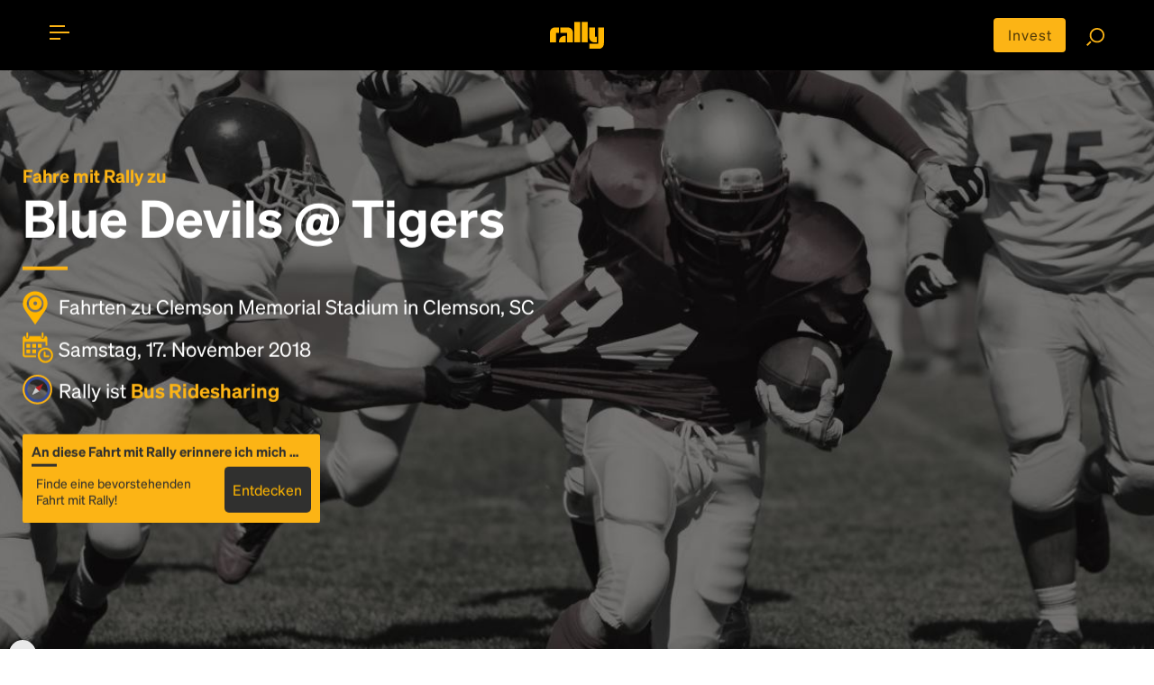

--- FILE ---
content_type: text/html; charset=utf-8
request_url: https://de.rally.co/cu-tigers-du-blue-devils
body_size: 13526
content:
<!DOCTYPE HTML PUBLIC "-//W3C//DTD HTML 4.01 Transitional//EN" "http://www.w3.org/TR/html4/loose.dtd">
<html lang="de">
<head>
    <meta charset="utf-8">
    <meta http-equiv="X-UA-Compatible" content="IE=edge">
    <meta name="viewport" content="width=device-width, initial-scale=1">

    <link rel="alternate" href="https://rally.co/cu-tigers-du-blue-devils" hreflang="en" />
    <link rel="alternate" href="https://de.rally.co/cu-tigers-du-blue-devils" hreflang="de" />
    <link rel="alternate" href="https://rally.co/cu-tigers-du-blue-devils" hreflang="x-default" />

            <title>
Blue Devils @ Tigers Rally - Bus zu Clemson Memorial Stadium in Clemson, SC on November 17 2018 7:00 PM
            </title>

<meta name="description" content="Let&#x27;s get there together: Fahrt nach Blue Devils @ Tigers an Clemson Memorial Stadium in Clemson, SC am November 17, 2018. Rally bewegt Communitys mit crowdfinanzierten Busfahrten auf Anfrage.">
    <meta name="keywords" content="Bus, rideshare, car pool, travel, bus to Event , Blue Devils @ Tigers  " />
<meta property="og:site_name" content="Rally" />
<meta property="og:title" content="Blue Devils @ Tigers Rally - Bus zu Clemson Memorial Stadium in Clemson, SC on November 17 2018 7:00 PM" />

<meta property="og:description" content="Let&#x27;s get there together: Fahrt nach Blue Devils @ Tigers an Clemson Memorial Stadium in Clemson, SC am November 17, 2018. Rally bewegt Communitys mit crowdfinanzierten Busfahrten auf Anfrage." />

    <meta property="og:image" content="https://res.cloudinary.com/rallybus/image/upload/c_fill,h_350,w_350/e_saturation:-90/l_black-pixel,o_50,w_1.0,h_1.0,fl_relative/Football/Football-1.jpg" />
    <meta property="og:image:secure_url" content="https://res.cloudinary.com/rallybus/image/upload/c_fill,h_350,w_350/e_saturation:-90/l_black-pixel,o_50,w_1.0,h_1.0,fl_relative/Football/Football-1.jpg">
    <meta property="twitter:image" content="https://res.cloudinary.com/rallybus/image/upload/c_fill,h_350,w_350/e_saturation:-90/l_black-pixel,o_50,w_1.0,h_1.0,fl_relative/Football/Football-1.jpg">

<meta property="og:type" content="website" />
<meta property="og:url" content="http://de.rally.co/cu-tigers-du-blue-devils" />

<meta property="fb:app_id" content="172986756171823" />

<!--twitter card-->
<meta property="twitter:card" content="summary" />
<meta property="twitter:site" content="@rallybus" />
<meta property="twitter:creator" content="@rallybus" />
<meta property="twitter:description" content="Let&#x27;s get there together: Fahrt nach Blue Devils @ Tigers an Clemson Memorial Stadium in Clemson, SC am November 17, 2018. Rally bewegt Communitys mit crowdfinanzierten Busfahrten auf Anfrage." />
<meta property="twitter:title" content="Blue Devils @ Tigers Rally - Bus zu Clemson Memorial Stadium in Clemson, SC on November 17 2018 7:00 PM" />



<link rel="apple-touch-icon" sizes="180x180" href="/apple-touch-icon.png">
<link rel="icon" type="image/png" sizes="32x32" href="/favicon-32x32.png">
<link rel="icon" type="image/png" sizes="16x16" href="/favicon-16x16.png">
<link rel="manifest" href="/site.webmanifest">
<link rel="mask-icon" href="/safari-pinned-tab.svg" color="#5bbad5">
<meta name="msapplication-TileColor" content="#da532c">
<meta name="theme-color" content="#ffffff">


    <meta name="author" content="Rally">
        <style>
            .osano-cm-link, .osano-cm-dialog--type_bar .osano-cm-dialog__list .osano-cm-label {
                color: white;
            }

            .osano-cm-widget {
                display: none;
            }
        </style>
        <script src="https://cmp.osano.com/6oqn2Sp4dvcJ62al/8f8de9ad-a59a-4d4a-99b5-b58376edf587/osano.js"></script>
    
    <link rel="canonical" href="https://de.rally.co/cu-tigers-du-blue-devils" />


    <!-- SET: STYLESHEET -->
    <link rel="stylesheet" type="text/css" href="https://cdn.jsdelivr.net/npm/bootstrap@4.6.0/dist/css/bootstrap.min.css">
    <link rel="stylesheet" type="text/css" href="https://rally.co/cdn/gold/content/css/slider.css">

    <link href="https://rally.co/cdn/gold/content/css/style_1.css" rel="stylesheet" type="text/css" media="all">
    <link href="https://rally.co/cdn/gold/content/css/share_this.css" rel="stylesheet" type="text/css" media="all">

    <link rel="stylesheet" type="text/css" href="https://rally.co/cdn/gold/content/css/responsive.css">

    <link href="https://rally.co/cdn/gold/content/css/style-gold-override.css" rel="stylesheet" type="text/css" media="all">
    <link href="https://rally.co/cdn/gold/content/css/wild-style-override.css" rel="stylesheet" type="text/css" media="all">
    <link href="https://rally.co/cdn/gold/content/css/layout-gold-override.css" rel="stylesheet" type="text/css" media="all">

    <!-- END: STYLESHEET -->
    <link rel="shortcut icon" type="image/x-icon" href="https://rally.co/cdn/gold/content/images/favicon.png">
    <!-- END: FAVICON -->

<script phonegap-exclude>
  (function(i,s,o,g,r,a,m){i['GoogleAnalyticsObject']=r;i[r]=i[r]||function(){
  (i[r].q=i[r].q||[]).push(arguments)},i[r].l=1*new Date();a=s.createElement(o),
  m=s.getElementsByTagName(o)[0];a.async=1;a.src=g;m.parentNode.insertBefore(a,m)
  })(window,document,'script','//www.google-analytics.com/analytics.js','ga');

  ga('create', 'UA-18689677-36', 'auto');
  ga('send', 'pageview');

</script><!-- Facebook Pixel Code -->

<script>
    !function (f, b, e, v, n, t, s) {
        if (f.fbq) return; n = f.fbq = function () {
            n.callMethod ? n.callMethod.apply(n, arguments) : n.queue.push(arguments)
        };

        if (!f._fbq) f._fbq = n; n.push = n; n.loaded = !0; n.version = '2.0';
        n.queue = []; t = b.createElement(e); t.async = !0;
        t.src = v; s = b.getElementsByTagName(e)[0];
        s.parentNode.insertBefore(t, s)
    }(window, document, 'script', 'https://connect.facebook.net/en_US/fbevents.js');

    fbq('init', '727574927367703');

</script>
<noscript>
    <img height="1" width="1"
         src="https://www.facebook.com/tr?id=727574927367703&ev=PageView
&noscript=1" />
</noscript>

<!-- End Facebook Pixel Code --><!-- Google Tag Manager -->
<script>
    (function (w, d, s, l, i) {
        w[l] = w[l] || []; w[l].push({
            'gtm.start':
                new Date().getTime(), event: 'gtm.js'
        }); var f = d.getElementsByTagName(s)[0],
            j = d.createElement(s), dl = l != 'dataLayer' ? '&l=' + l : ''; j.async = true; j.src =
                '//www.googletagmanager.com/gtm.js?id=' + i + dl; f.parentNode.insertBefore(j, f);
    })(window, document, 'script', 'dataLayer', 'GTM-5ZMMHS');</script>
<!-- End Google Tag Manager -->

<script type="application/ld+json">
    {
      "@context": "http://schema.org",
      "@type": "Organization",
      "name": "Rally",
      "url": "https://rally.co",
      "logo": "https://rally.co/cdn/gold/content/images/web/gold-wordmark-minified.svg",
      "contactPoint": [
        { "@type": "ContactPoint",
          "telephone": "+1(717)-937-2559",
          "contactType": "customer service"
        }
      ],
        "sameAs": [
        "https://www.facebook.com/RallyBus",
        "https://twitter.com/RallyBus",
        "https://www.instagram.com/rallybus/",
        "https://www.youtube.com/channel/UCXiRGaS1bSu7OB6tSWEyxvA"
      ]
    }
</script>

    

    <script type="text/javascript" src="https://maps.googleapis.com/maps/api/js?key=AIzaSyCq-ITXQSxRG1NSVr1spEF1rKtb-RzVPM8&amp;language=de&amp;libraries=places"></script>
    <!-- Load Rally MAP -->
    <link rel="stylesheet" type="text/css" href="https://rally.co/cdn/gold/content/css/itinerary.css">
    <link rel="stylesheet" type="text/css" href="https://rally.co/cdn/gold/content/css/goldsticky-box.css">

    <!-- Edit Rally Sections -->


        <meta name="facebook-domain-verification" content="f8k0pcm6inbeyzi62nbv6xoux8u62i" />
<link rel="preconnect" href="https://dev.visualwebsiteoptimizer.com" />
<script type='text/javascript' id='vwoCode'>
window._vwo_code=window._vwo_code || (function() {
var account_id=779603,
version = 1.5,
settings_tolerance=2000,
library_tolerance=2500,
use_existing_jquery=false,
is_spa=1,
hide_element='body',
hide_element_style = 'opacity:0 !important;filter:alpha(opacity=0) !important;background:none !important',

f=false,w=window,d=document,vwoCodeEl=d.querySelector('#vwoCode'),code={use_existing_jquery:function(){return use_existing_jquery},library_tolerance:function(){return library_tolerance},hide_element_style:function(){return'{'+hide_element_style+'}'},finish:function(){if(!f){f=true;var e=d.getElementById('_vis_opt_path_hides');if(e)e.parentNode.removeChild(e)}},finished:function(){return f},load:function(e){var t=d.createElement('script');t.fetchPriority='high';t.src=e;t.type='text/javascript';t.onerror=function(){_vwo_code.finish()};d.getElementsByTagName('head')[0].appendChild(t)},getVersion:function(){return version},getMatchedCookies:function(e){var t=[];if(document.cookie){t=document.cookie.match(e)||[]}return t},getCombinationCookie:function(){var e=code.getMatchedCookies(/(?:^|;)\s?(_vis_opt_exp_\d+_combi=[^;$]*)/gi);e=e.map(function(e){try{var t=decodeURIComponent(e);if(!/_vis_opt_exp_\d+_combi=(?:\d+,?)+\s*$/.test(t)){return''}return t}catch(e){return''}});var i=[];e.forEach(function(e){var t=e.match(/([\d,]+)/g);t&&i.push(t.join('-'))});return i.join('|')},init:function(){if(d.URL.indexOf('__vwo_disable__')>-1)return;w.settings_timer=setTimeout(function(){_vwo_code.finish()},settings_tolerance);var e=d.currentScript,t=d.createElement('style'),i=e&&!e.async?hide_element?hide_element+'{'+hide_element_style+'}':'':code.lA=1,n=d.getElementsByTagName('head')[0];t.setAttribute('id','_vis_opt_path_hides');vwoCodeEl&&t.setAttribute('nonce',vwoCodeEl.nonce);t.setAttribute('type','text/css');if(t.styleSheet)t.styleSheet.cssText=i;else t.appendChild(d.createTextNode(i));n.appendChild(t);var o=this.getCombinationCookie();this.load('https://dev.visualwebsiteoptimizer.com/j.php?a='+account_id+'&u='+encodeURIComponent(d.URL)+'&f='+ +is_spa+'&vn='+version+(o?'&c='+o:''));return settings_timer}};w._vwo_settings_timer = code.init();return code;}());
</script>

</head>

<body>
    <div id="fb-root"></div>
        <script>
            (function (d, s, id) {
                var js, fjs = d.getElementsByTagName(s)[0];
                if (d.getElementById(id)) return;
                js = d.createElement(s); js.id = id;
                js.src = "//connect.facebook.net/en_US/sdk.js#xfbml=1&version=v2.0";
                fjs.parentNode.insertBefore(js, fjs);
            }(document, 'script', 'facebook-jssdk'));</script>



    <!--WRAPPER start-->
    <div class="wrapper" id="mainWrapper">

<style>
    @media (max-width: 768px) {
        .move-up {
            transform: translateY(-4px);
        }
        .center-alg{
            padding-top: 5px;
        }
    }
</style>

<!--HEADER start-->
<header id="header" class="header t__concept-header">

    <!--CONTAINER start-->
    <div id="header__container" class="container header--container search__page-header-container clearfix">

        <!--TOGGLE MENU start-->
        <div id="menubar" class="menubar move-up" onclick="menuFunction(this)">
            <div id="nav-icon">
                <span class="menubar__bar"></span>
            </div>
        </div>
        <!--TOGGLE MENU end-->
        <!--MOBILE MENU start-->
        <div id="mob__menu" class="mob__menu">

            <div class="mob__menu-wrap">

                <ul class="footer__page--links footer__page--links-2">
                    <li class="footer__page__item footer__page__item-2">
                        <a href="/" class="footer__page--anchor">Home</a>
                    </li>
                    <li class="footer__page__item footer__page__item-2">
                        <a href="/Create" class="footer__page--anchor">Fahrt erstellen</a>
                    </li>
                    <li class="footer__page__item footer__page__item-2">
                        <a href="/Search" class="footer__page--anchor">Fahrten finden</a>
                    </li>
                    <li class="footer__page__item footer__page__item-2">
                        <a href="/user/MyProfile#!/my-rides" class="footer__page--anchor" onclick="">Meine Fahrten</a>
                    </li>
                    <li class="footer__page__item footer__page__item-2">
                        <a href="/user/MyProfile#!/my-events" class="footer__page--anchor" onclick="">Meine Veranstaltungen</a>
                    </li>
                </ul>

                <ul class="footer__page--links">
                        <li class="footer__page__item footer__page__item-2">
                            <a href="/Account/Login" class="footer__page--anchor">Login</a> oder <a href="/Account/Register" class="footer__page--anchor">Registrieren</a>
                        </li>
                    <li class="footer__page__item footer__page__item-2">
                        <a href="/About" asp-r class="footer__page--anchor">&#xDC;ber uns</a>
                    </li>
                        <li class="footer__page__item footer__page__item-2">
                            <a href="/HowTo" class="footer__page--anchor">Wie funktioniert&#x2019;s?</a>
                        </li>
                    <li class="footer__page__item footer__page__item-2">
                        <a href="/FAQ" class="footer__page--anchor">FAQ</a>
                    </li>
                    <li class="footer__page__item footer__page__item-2">
                        <a href="/Rewards" class="footer__page--anchor">Pr&#xE4;mien</a>
                    </li>
                    <li class="footer__page__item footer__page__item-2">
                        <a href="/Contact" class="footer__page--anchor">Kontaktiere uns</a>
                    </li>
                </ul>

                <ul class="footer__soc footer__soc-2">
<li class="footer__soc__item">
    <a class="footer__soc--anchor" href="https://www.facebook.com/RallyBus" target="_blank">
        <img src="https://rally.co/cdn/gold/content/images/social-icons/RO-FACEBOOK.svg" style="object-fit:cover" height="24" width="20" />
    </a>
</li>
<li class="footer__soc__item">
    <a class="footer__soc--anchor" href="https://twitter.com/RallyBus" target="_blank">
        <img src="https://rally.co/cdn/gold/content/images/social-icons/Logo_X_White.svg" style="object-fit:cover"  height="24" width="20" />
    </a>
</li>
<li class="footer__soc__item">
    <a class="footer__soc--anchor" href="https://www.instagram.com/rallybus/" target="_blank">
        <img src="https://rally.co/cdn/gold/content/images/social-icons/RO-IG.svg" style="object-fit:cover"  height="24" width="20" />
    </a>
</li>
<li class="footer__soc__item">
    <a class="footer__soc--anchor" href="https://www.youtube.com/channel/UCXiRGaS1bSu7OB6tSWEyxvA" target="_blank">
        <img src="https://rally.co/cdn/gold/content/images/social-icons/RO-YOUTUBE.svg" style="object-fit:cover"  height="24" width="20" />
    </a>
</li>
                </ul>
                <ul class="footer__page--links">
                    <li class="footer__page__item footer__page__item-2 footer__page__item-last">
                        <a href="/Terms" class="footer__page--anchor">AGB</a>
                    </li>
                    <li class="footer__page__item footer__page__item-2 footer__page__item-last">
                        <a href="/Privacy" class="footer__page--anchor">Datenschutzrichtlinie</a>
                    </li>
                </ul>

            </div>

        </div>
        <!--MOBILE MENU end-->
        <!--LOGO start-->
        <div class="header__logo">
            <a href="/" title="Rally">
                <img src="https://rally.co/cdn/gold/content/images/web/gold-wordmark-minified.svg" alt="Rally Logo" style="width: 60px ">
            </a>
        </div>
        <!--LOGO end-->
        <!--SEARCH FUNCTION start-->
        <div class="search_fn move-up">
            <a href="https://invest.rally.co?utm_source=rally&utm_medium=header" target="_blank" title="Invest" class="invest__button center-alg">Invest</a>
            <a href="/Search"><img src="https://rally.co/cdn/gold/content/images/web/search.svg" style="width: 20px;" alt="Search for rally"></a>
        </div>
        <!--SEARCH FUNCTION end-->

    </div>
    <!--CONTAINER end-->

</header>
<!--HEADER end-->


        <!--MAIN start-->
        

<script type="text/javascript" phonegap-safe>
    var busCaptainRequestCityID = 0;
    var UserId = 0;
    var EventId = 87874;
    var Subdomain = "cu-tigers-du-blue-devils";
    var inviteCategory = 'evt';
</script>
    <!-- Top banner -->

<style>
    .truncateLongString {
        width: 100%;
        white-space: nowrap;
        overflow: hidden;
        text-overflow: ellipsis;
    }

    .landing__title h6 {
        margin-left: 2px;
    }

    .lr__slider-content {
        padding-top: 80px;
    }

    table tr td, table tr {
        border: none;
        padding: 0px;
    }

    .featureicons img {
        width: 65px;
    }

    .trip__date {
        font-size: 28px;
    }

    .trip_accordion {
        cursor: pointer;
        transition: 0.4s;
    }

        .trip_accordion:hover {
        }

    .trip_accordion_panel {
        max-height: 0;
        overflow: hidden;
        transition: max-height 1s ease-in-out;
    }

    .t__concept-banner-container {
        width: 80%;
    }

    .add__on-banner {
        background: url(../images/add-on-banner.jpg) no-repeat;
        background-size: auto auto;
        background-size: cover;
        position: relative;
        padding: 60px 30px 30px;
    }

    .help__ip {
        position: absolute;
        opacity: 0;
        z-index: 3;
        top: 0;
        left: 0;
        height: 50px !important;
    }

    .yellow--btn-wrap h6.level__sr {
        margin-bottom: 0px;
    }

    .geeting_there span {
        background-image: none;
    }

    .ulCities {
        display: flex;
        flex-wrap: wrap;
    }

        .ulCities li {
            display: inline;
            padding: 2px;
        }
</style>
<style>
    .short__trip.trip_accordion:before {
        content: "\f105";
        font-family: 'FontAwesome';
        color: #fcb415;
        position: absolute;
        top: 3px;
        right: 5px;
        font-size: 50px;
    }

    .short__trip.trip_accordion.active:before {
        content: "\f105";
        font-family: 'FontAwesome';
        color: #fcb415;
        position: absolute;
        top: 3px;
        right: 5px;
        font-size: 50px;
        -webkit-transform: rotate(90deg);
        -moz-transform: rotate(90deg90deg);
        -ms-transform: rotate(45deg);
        -o-transform: rotate(90deg);
        transform: rotate(90deg);
    }

    .pts__bullet img {
        width: 20px;
    }

    .pac-container {
        z-index: 10051 !important;
    }

    .rally__pts:before {
        content: "";
        display: block;
        width: 50px;
        height: 4px;
        background-color: #fcb415;
        position: absolute;
        top: 0;
        left: 0;
    }

    .rally__pts tr, .rally__pts tr td {
        vertical-align: middle;
    }

    .pts_bullet_text {
        padding: 5px;
        margin: 5px;
    }

    .pts__bullet {
        padding: 0px;
        margin: 0px;
    }

    .gold-spinner {
        background-image: url('/content/images/gold-spinner.gif');
    }

    .gold-loader {
        border: 8px solid #FCB415; /* Light grey */
        border-top: 8px solid #30302F; /* Blue */
        border-radius: 50%;
        width: 28px;
        height: 28px;
        animation: spin 2s linear infinite;
    }

    @keyframes spin {
        0% {
            transform: rotate(0deg);
        }

        100% {
            transform: rotate(360deg);
        }
    }

    .tile p {
        color: #fff;
        font-size: .9em;
    }

    .tile-name {
        display: flex;
    }

    .trip__map {
        position: relative;
    }

    .create__rally-link:hover {
        color: #fcb415;
        text-decoration: underline;
    }

    .popup-bubble-top-content {
        padding-bottom: 5px;
        padding-top: 5px;
    }

    #controlsformap {
        padding: 8px;
        width: 25%;
        display: none;
        animation: fadein 2s;
        -moz-animation: fadein 2s; /* Firefox */
        -webkit-animation: fadein 2s; /* Safari and Chrome */
        -o-animation: fadein 2s; /* Opera */
    }

    .error {
        color: #B72025;
    }

    #controlsToAddRP {
        display: none;
        animation: fadein 2s;
        -moz-animation: fadein 2s; /* Firefox */
        -webkit-animation: fadein 2s; /* Safari and Chrome */
        -o-animation: fadein 2s; /* Opera */
    }

    #txtRP_Place, #txtRPEmail {
        width: 100%;
        display: none;
        border-radius: 3px;
    }

    @media only screen and (max-width: 897px) {
        #controlsformap {
            padding: 8px;
            width: 90%;
        }
    }

    #butShowAddRP {
        cursor: pointer;
        width: 40px;
        display: none;
    }

    #butAddRP {
        cursor: pointer;
    }

    .default__btn--link {
        width: 99%;
        margin: 2px;
    }

    @keyframes fadein {
        from {
            opacity: 0;
        }

        to {
            opacity: 1;
        }
    }

    @-moz-keyframes fadein { /* Firefox */
        from {
            opacity: 0;
        }

        to {
            opacity: 1;
        }
    }

    @-webkit-keyframes fadein { /* Safari and Chrome */
        from {
            opacity: 0;
        }

        to {
            opacity: 1;
        }
    }

    @-o-keyframes fadein { /* Opera */
        from {
            opacity: 0;
        }

        to {
            opacity: 1;
        }
    }

    @keyframes fadeout {
        from {
            opacity: 1;
        }

        to {
            opacity: 0;
        }
    }

    @-moz-keyframes fadeout { /* Firefox */
        from {
            opacity: 1;
        }

        to {
            opacity: 0;
        }
    }

    @-webkit-keyframes fadeout { /* Safari and Chrome */
        from {
            opacity: 1;
        }

        to {
            opacity: 0;
        }
    }

    @-o-keyframes fadeout { /* Opera */
        from {
            opacity: 1;
        }

        to {
            opacity: 0;
        }
    }
</style>


    <!--MAIN DESKTOP VIEW start-->
    <div class="main desktop__only">

        <!--BANNER start-->
        <div class="t__concept-banner">
            <div class="t__concept-banner-wrap">
                <img class="img-responsive t__concept-banner-bg" src="https://res.cloudinary.com/rallybus/image/upload/c_fill,w_1280/e_saturation:-90/l_black-pixel,o_50,w_1.0,h_1.0,fl_relative/football/football-1.jpg" alt="Blue Devils @ Tigers" id="dsk_background_image_id">
                <div class="t__concept-banner-container">
                    <div class="t__concept-banner-content">

                            <h1 class="lr__slider-h1 white__text" id="dsk_header_tag_id">
                                    <b class="yellow__text">Fahre mit Rally zu</b>
Blue Devils @ Tigers
                            </h1>

                        <ul class="rally__short-pts">
                            <li class="rally__pts-item">
                                <b class="pts__bullet">
                                    <img src="https://rally.co/cdn/gold/content/images/location_icon.svg" style="width: 28px;" alt="destination location">
                                </b>
                                <span style="vertical-align: middle;">
                                    Fahrten zu Clemson Memorial Stadium in Clemson, SC
                                </span>
                            </li>
                            <li class="rally__pts-item">
                                <b class="pts__bullet">
                                    <img src="https://rally.co/cdn/gold/content/images/calendar_icon.svg" style="width: 34px;" alt="travel date">
                                </b>
                                <span style="vertical-align: middle;">
                                    Samstag, 17. November 2018
                                </span>
                            </li>
                            <li class="rally__pts-item" style="cursor: pointer;" onclick="openCompassModalForBusRideshare();">
                                <b class="pts__bullet">
                                    <img data-src="https://rally.co/cdn/gold/content/images/compass-trans-2px-3px-gold-blue-stroke.svg" style="width: 33px;" alt="about rally" class="lazy">
                                </b>
                                <span style="vertical-align: middle;">
                                    Rally ist <b class="yellow__text">Bus Ridesharing</b>
                                </span>
                            </li>
                        </ul>



<div class="yellow--btn-wrap__main">

            <div class="yellow--btn-wrap__item yellow--btn-wrap">
                <div class="goldpricebox__item goldpricebox__item--head">An diese Fahrt mit Rally erinnere ich mich &#x2026;</div>
                <div class="goldpricebox__item goldpricebox__item--detail">
                    <div class="goldpricebox__trips">
                        <span class="riders">Finde eine bevorstehenden Fahrt mit Rally!</span>
                    </div>
                    <a href="/search" class="goldpricebox__btn">Entdecken</a>
                </div>
            </div>


</div>
                    </div>
                </div>
            </div>


        </div>
        <!--BANNER end-->
            <div class="container">
                <div class="landing__title title">
                    <h3 class="landing__title-heading3">Gehen wir gemeinsam auf Tour.</h3>
                </div>
                    <p>
                        Diese Fahrt mit Rally und dieses Ereignis liegen in der Vergangenheit. Bitte <a href="/search">suche nach anderen Fahrten,</a> an denen du interessiert sein könntest.
                    </p>
            </div>


    </div>
    <!--MAIN DESKTOP VIEW end-->



        <!--MAIN end-->
        <!--FOOTER start-->

<style>
    .mob__footer li {
        padding: 3px;
        padding-right: 9px;
        padding-left: 0px;
        margin: 6px;
        margin-left: 0px;
    }

    .mob__footer .footer__soc li {
        margin-top: 0px;
        margin-bottom: 0px;
        margin-right: 1.2em;
        margin-left: 1.2em;
    }
</style>

<link href="/content/css/country-select.css" rel="stylesheet">

<footer class="footer">

        <!--PRI FOOTER start-->
        <div class="footer__pri">

            <!--CONTAIENR start-->
            <div class="container container--footer">

                <div class="row row--footer">
                    <div class="col-md-6 col-sm-6 col-xs-12 col-pri col-pri-left" style="background: url(https://rally.co/cdn/gold/content/images/web/icon4.png) no-repeat;">
                        <a href="/HowTo" class="footer__heading--anchor" style="background: url(https://rally.co/cdn/gold/content/images/web/icon62.svg) no-repeat;  background-position: right; background-position-y: 5%; background-position-x: 99%">
                            <h3 class="footer__pri__heading footer__pri__heading--white">
                                Wie funktioniert Rally?
                            </h3>
                            <p class="footer__pri__para">Fahre mit Rally zu Konzerten, Sportereignissen und Festivals. Tausende von Fahrten warten nur darauf, von dir entdeckt zu werden.</p>
                            <br>
                            <p class="footer__pri__para" style="font-weight: bold;">
                                Erfahre mehr dar&#xFC;ber, wie Rally funktioniert &#x2026;
                            </p>
                        </a>
                    </div>
                    <div class="col-md-6 col-sm-6 col-xs-12 col-pri col-pri-right" style="background: url(https://rally.co/cdn/gold/content/images/web/icon5.png) no-repeat;">
                        <a href="/Create" class="footer__heading--anchor" style="background: url(https://rally.co/cdn/gold/content/images/web/icon62.svg) no-repeat;  background-position: right; background-position-y: 5%;">
                            <h3 class="footer__pri__heading footer__pri__heading--black">
                                Erstelle eine Rally
                            </h3>
                            <p class="footer__pri__para footer__para--right">Erstelle deine eigene Fahrt mit Rally, teile sie mit der Community und finde weitere Mitfahrer.</p>
                            <br>
                            <p class="footer__pri__para footer__para--right" style="font-weight: bold;">
                                &#x2013; Erstelle deine eigene Rally
                            </p>
                        </a>
                    </div>
                </div>

            </div>
            <!--CONTAIENR end-->

        </div>
        <!--PRI FOOTER end-->
    <!--SEC FOOTER start-->
    <div class="footer__sec">

        <!--CONTAINER start-->
        <div class="container container--footer container--footer--sec">

            <div class="row row--footer">

                <div class="col-md-2 col-sm-2 col-xs-6 col-sec">

                    <h4 class="footer__sec__heading">Rally</h4>

                    <ul class="footer__page--links">
                        <li class="footer__page__item">
                            <a href="/Search" class="footer__page--anchor">Fahrten suchen</a>
                        </li>
                        <li class="footer__page__item">
                            <a href="/Create" class="footer__page--anchor">Fahrten erstellen</a>
                        </li>
                        <li class="footer__page__item">
                            <a href="/Venues" class="footer__page--anchor">Veranstaltungsorte</a>
                        </li>
                        <li class="footer__page__item">
                            <a href="/Cities" class="footer__page--anchor">St&#xE4;dte</a>
                        </li>
                        <li class="footer__page__item">
                            <a href="/Performers" class="footer__page--anchor">K&#xFC;nstler</a>
                        </li>
                        <li class="footer__page__item">
                            <a href="/Teams" class="footer__page--anchor">Teams</a>
                        </li>
                    </ul>

                </div>

                <div class="col-md-2 col-sm-2 col-xs-6 col-sec">

                    <h4 class="footer__sec__heading">Mehr erfahren</h4>

                    <ul class="footer__page--links">
                        <li class="footer__page__item">
                            <a href="/About" class="footer__page--anchor">&#xDC;ber uns</a>
                        </li>
                        <li class="footer__page__item">
                            <a href="/Rewards" class="footer__page--anchor">Pr&#xE4;mien</a>
                        </li>
                    </ul>

                </div>

                <div class="col-md-2 col-sm-2 col-xs-6 col-sec">

                    <h4 class="footer__sec__heading">Hilfe</h4>

                    <ul class="footer__page--links">
                        <li class="footer__page__item">
                            <a href="/FAQ" class="footer__page--anchor">FAQ</a>
                        </li>
                        <li class="footer__page__item">
                            <a href="/Contact" class="footer__page--anchor">Kontakt</a>
                        </li>
                        <li class="footer__page__item">
                            <a href="https://invest.rally.co?utm_source=rally&utm_medium=footer" target="_blank" title="Invest" class="invest__button">Invest</a>
                        </li>

                    </ul>

                </div>

                <div class="col-md-2 col-sm-2 col-xs-6 col-sec">

                    <h4 class="footer__sec__heading">Details</h4>

                    <ul class="footer__page--links">
                        <li class="footer__page__item">
                            <a href="/Terms" class="footer__page--anchor">AGB</a>
                        </li>
                        <li class="footer__page__item">
                            <a href="/Privacy" class="footer__page--anchor">Datenschutzrichtlinie</a>
                        </li>
                            <li class="footer__page__item">
                                <a href="/Contact" class="footer__page--anchor">Impressum</a>
                            </li>
                            <li class="footer__page__item">
                                <a  class="footer__page--anchor" onclick="Osano.cm.showDrawer('osano-cm-dom-info-dialog-open')">Cookie-Einstellungen</a>
                            </li>
                    </ul>

                </div>

                <div class="col-md-4 col-sm-4 col-xs-12 col-sec col-sec-big clearfix">
                    <div class="yellow_content">
                        <div class="footer__logo">
                            <a href="/" title="Rally">
                                <img src="https://rally.co/cdn/gold/content/images/web/gold-wordmark-minified.svg" alt="Rally Logo" style="width: 150px; ">
                            </a>
                        </div>
                        <ul class="footer__soc">
<li class="footer__soc__item">
    <a class="footer__soc--anchor" href="https://www.facebook.com/RallyBus" target="_blank">
        <img src="https://rally.co/cdn/gold/content/images/social-icons/RO-FACEBOOK.svg" style="object-fit:cover" height="24" width="20" />
    </a>
</li>
<li class="footer__soc__item">
    <a class="footer__soc--anchor" href="https://twitter.com/RallyBus" target="_blank">
        <img src="https://rally.co/cdn/gold/content/images/social-icons/Logo_X_White.svg" style="object-fit:cover"  height="24" width="20" />
    </a>
</li>
<li class="footer__soc__item">
    <a class="footer__soc--anchor" href="https://www.instagram.com/rallybus/" target="_blank">
        <img src="https://rally.co/cdn/gold/content/images/social-icons/RO-IG.svg" style="object-fit:cover"  height="24" width="20" />
    </a>
</li>
<li class="footer__soc__item">
    <a class="footer__soc--anchor" href="https://www.youtube.com/channel/UCXiRGaS1bSu7OB6tSWEyxvA" target="_blank">
        <img src="https://rally.co/cdn/gold/content/images/social-icons/RO-YOUTUBE.svg" style="object-fit:cover"  height="24" width="20" />
    </a>
</li>                        </ul>

            <a href="/General/ChangeCulture?subdomain=de&culture=de-DE" style="color: white; font-weight: normal">DE</a>
            <a href="/General/ChangeCulture?subdomain=&culture=en-US" style="color: white; font-weight: normal">US</a>

                    </div>
                </div>


                <div class="col-md-4 col-sm-4 col-xs-12 col-sec col-sec-big clearfix">

                </div>
            </div>




                <div class="footer__copyright">
                    <p class="footer__para">&nbsp;&nbsp;&nbsp;&nbsp;&nbsp;2026 &copy; Rally</p>
                </div>

        </div>
        <!--CONTAINER end-->

    </div>
    <!--SEC FOOTER end-->
    <!--MOBLIE FOOTER start-->
    <div class="mob__footer">

        <!--CONTAINER start-->
        <div class="container container--mob__footer">


            <ul class="footer__page--links">
                <li class="footer__page__item">
                    <a href="/Search" class="footer__page--anchor">Nach Fahrten suchen</a>
                </li>
                <li class="footer__page__item">
                    <a href="/Create" class="footer__page--anchor">Fahrten erstellen</a>
                </li>
                <li class="footer__page__item">
                    <a href="/Terms" class="footer__page--anchor">Bedingungen</a>
                </li>
                <li class="footer__page__item">
                    <a href="/Venues" class="footer__page--anchor">Veranstaltungsorte</a>
                </li>
                <li class="footer__page__item">
                    <a href="/Cities" class="footer__page--anchor">St&#xE4;dte</a>
                </li>
                <li class="footer__page__item">
                    <a href="/Performers" class="footer__page--anchor">K&#xFC;nstler</a>
                </li>
                <li class="footer__page__item">
                    <a href="/Teams" class="footer__page--anchor">Teams</a>
                </li>
                <li class="footer__page__item">
                    <a href="/Contact" class="footer__page--anchor">Impressum</a>
                </li> 

                <li class="footer__page__item">
                    <a href="https://invest.rally.co?utm_source=rally&utm_medium=footer" target="_blank" title="Invest" class="invest__button">Invest</a>
                </li>

            </ul>

            <ul class="footer__soc">
<li class="footer__soc__item">
    <a class="footer__soc--anchor" href="https://www.facebook.com/RallyBus" target="_blank">
        <img src="https://rally.co/cdn/gold/content/images/social-icons/RO-FACEBOOK.svg" style="object-fit:cover" height="24" width="20" />
    </a>
</li>
<li class="footer__soc__item">
    <a class="footer__soc--anchor" href="https://twitter.com/RallyBus" target="_blank">
        <img src="https://rally.co/cdn/gold/content/images/social-icons/Logo_X_White.svg" style="object-fit:cover"  height="24" width="20" />
    </a>
</li>
<li class="footer__soc__item">
    <a class="footer__soc--anchor" href="https://www.instagram.com/rallybus/" target="_blank">
        <img src="https://rally.co/cdn/gold/content/images/social-icons/RO-IG.svg" style="object-fit:cover"  height="24" width="20" />
    </a>
</li>
<li class="footer__soc__item">
    <a class="footer__soc--anchor" href="https://www.youtube.com/channel/UCXiRGaS1bSu7OB6tSWEyxvA" target="_blank">
        <img src="https://rally.co/cdn/gold/content/images/social-icons/RO-YOUTUBE.svg" style="object-fit:cover"  height="24" width="20" />
    </a>
</li>            </ul>

            <a href="/General/ChangeCulture?subdomain=de&culture=de-DE" style="color: white; font-weight: normal">DE</a>
            <a href="/General/ChangeCulture?subdomain=&culture=en-US" style="color: white; font-weight: normal">US</a>


            <p class="footer__para">2026 &copy;Rally</p>

        </div>
        <!--CONTAINER end-->
    </div>
    <!--MOBLIE FOOTER end-->

</footer>


        <!--FOOTER end-->

    </div>
    <!--WRAPPER end-->

    <script src="https://rally.co/cdn/gold/content/js/custom.js"></script>

    
    <link rel="stylesheet" type="text/css" href="https://applets-prod.rally.co/wl-event-map/css/style.css">



    <script src="https://applets-prod.rally.co/wl-event-map/app.js"></script>
    <script>
        window.rallyMapComponent.init('map__component', {
            eventUrl: 'https://event-prod.rally.co/api/v1' //'https://rally-event.azurewebsites.net/api/v1'
            , gapiUrl: 'https://gapi-prod.rally.co' //'https://api-rallybus-net-prod-2019-06-25.azurewebsites.net'
            , locationUrl: 'https://geolocation-prod.rally.co' //'https://rally-userlocation.azurewebsites.net'
            , providerAppUrl: 'https://rally.co' //'https://rally-gab-bolide-dev.azurewebsites.net' //'https://rally.co'
            , type: 'bolide'                           // for future use (2 types will exist - bolide & day-of)
            , mobileDivId: 'map__component__mobile'  // if div to show map in mobile is different from desktop
            , isShowBuses: true              // if bus & driver related apis need to be called
            , isDev: false
                                                    , isThirdParty: false
            , language: "de"
        })
    </script>

    <script src="https://code.jquery.com/jquery-1.12.4.min.js"
            integrity="sha256-ZosEbRLbNQzLpnKIkEdrPv7lOy9C27hHQ+Xp8a4MxAQ="
            crossorigin="anonymous"></script>

    <script>

        function openCompassModalForNoAddons() {
            document.getElementById('compassModal_Headline').innerText = "Rally-Zusatzangebote";
            document.getElementById('compassModal_Text').innerText = "Optionen & Extras – wir wollen stets das Maximum für dich herausholen! Bei dieser Fahrt mit Rally werden keine angeboten, aber halte Ausschau nach anderen Fahrten, für die es welche gibt. Besser noch: Lass uns wissen, was wir deiner Meinung nach besser machen könnten.";
            document.getElementById('compassModal').classList.add('show');
        }
    </script>
    <script>
        fbq('track', 'ViewContent', { contents: [{ eventId: "87874" }] });
        var isEmbedded = false;
        var BulkDiscount = {
            Discount: 5,
            Threshold: 5,
            Enabled: true,
            GroupDiscountOkOnTrip: this.Enabled
        };
    </script>


    <script type="text/javascript">
        var eventKey = 'cu-tigers-du-blue-devils';
        var selectedTripID = null;
        var eventName = 'Blue Devils @ Tigers';
        var selectedStateID = 0;

        var START_SECTIONS = 'Start';

            function loadMapData() {
                console.log("loadMapData");
                console.log("loadMapData StateID: " + selectedStateID);
                if (selectedTripID == null) {
                    console.log("loadMapData getEventCities: " + EventId);
                    if (selectedStateID != 0) {
                        console.log("loadMapData getEventStates " + selectedStateID);
                        window.rallyMapComponent.getEventStates(EventId, selectedStateID);
                    }
                    else
                        window.rallyMapComponent.getEventCities(EventId);
                } else {
                    //window.rallyMapComponent.getEventCities(EventId);
                    console.log("loadMapData tripId: " + selectedTripID);
                    window.rallyMapComponent.getTripDetails(selectedTripID);
                }

            }

        $(document).ready(function () {
            loadMapData();
            if (!_isMobileView()) {
                //STICKY HEADER
                var elm = document.getElementById('section_nav');
                //var ms = new MenuSpy(elm);

                var landing__bar = document.getElementById("landing__links-bar");

                var scrollPosY = document.body.scrollTop;
                window.onscroll = function headerClass2() {
                    var calc__top = document.querySelector(".t__concept-banner").offsetHeight + 30;
                    if (window.pageYOffset > calc__top) {
                        landing__bar.classList.add("sticky");
                        document.querySelector('.header--container').classList.add('hide');
                    } else {
                        landing__bar.classList.remove("sticky");
                        document.querySelector('.header--container').classList.remove('hide');
                    }

                }
            } else {
                if (window.location.hash) {
                    //alert();
                    document.getElementById(window.location.hash.replace('#', '')).classList.add('show');
                } else {
                    // Fragment doesn't exist
                }
            }


        });
        fbq('track', 'ViewContent', { contents: [{ eventId: "87874" }] });
        var isEmbedded = false;
        var BulkDiscount = {
            Discount: 5,
            Threshold: 5,
            Enabled: true,
            GroupDiscountOkOnTrip: this.Enabled
        };
        dataLayer = [{
            'eventName': 'Blue Devils @ Tigers',
            'venue': 'Clemson Memorial Stadium',
            'eventCategory': 'Football'

        }];
    </script>

<!-- Google Tag Manager -->
<!--<noscript>
    <iframe src="//www.googletagmanager.com/ns.html?id=GTM-PJF7QB"
            height="0" width="0" style="display:none;visibility:hidden"></iframe>
</noscript>
<script>
(function(w,d,s,l,i){w[l]=w[l]||[];w[l].push({'gtm.start':
new Date().getTime(),event:'gtm.js'});var f=d.getElementsByTagName(s)[0],
j=d.createElement(s),dl=l!='dataLayer'?'&l='+l:'';j.async=true;j.src=
'//www.googletagmanager.com/gtm.js?id='+i+dl;f.parentNode.insertBefore(j,f);
})(window,document,'script','dataLayer','GTM-PJF7QB');</script>-->
<!-- End Google Tag Manager -->



    <script>
        var acc = document.getElementsByClassName("trip_accordion");
        var i;

        if (acc && acc.length > 1) {
            for (i = 0; i < acc.length; i++) {
                acc[i].addEventListener("click", function () {
                    this.classList.toggle("active");
                    var panel = this.nextElementSibling;
                    if (panel.style.maxHeight) {
                        panel.style.maxHeight = null;
                    } else {
                        panel.style.maxHeight = panel.scrollHeight + "px";
                    }
                });
            }
        }
        function shareTrip() {
            if (navigator.share) {
                navigator.share({
                    title: document.title,
                    text: 'Check out Rally for the trip to Blue Devils @ Tigers',
                    url: '',
                })
                    .then(() => console.log('Successful share'))
                    .catch((error) => console.log('Error sharing', error));
            }

        }

        document.getElementById("filterInput").addEventListener("keyup", function () {
            var filterValue = this.value.toLowerCase();
            var lnkControls;
            if ($("#spnRPs").length > 0) {
                lnkControls = document.querySelectorAll("#spnRPs"); //liRPs
            } else if ($("#liRPs").length > 0) {
                lnkControls = document.querySelectorAll("#liRPs"); //liRPs
            }
            

            lnkControls.forEach(function (lnkControl) {
                var text = lnkControl.textContent.toLowerCase();
                if (text.includes(filterValue)) {
                    lnkControl.style.display = "";
                } else {
                    lnkControl.style.display = "none";
                }
            });
        });
    </script>


    <script>
        $(document).ready(function () {
            var footer = document.querySelector(".container.container--mob__footer");
            footer.classList.add("eventPageFooter")
        })
    </script>


    <style>
        .blureffect {
            -webkit-filter: blur(0px);
            -moz-filter: blur(0px);
            -o-filter: blur(0px);
            -ms-filter: blur(0px);
            filter: blur(0px);
        }

        #mainWrapper.blur {
            -webkit-filter: blur(2px);
            filter: blur(2px);
            opacity: .8;
        }
    </style>
    <script>
        function openCompassModalForCrowdpoweredTravel() {
            document.getElementById('compassModal_Headline').innerText = "Crowdpowered Bus Trips";
            document.getElementById('compassModal_Text').innerText = "Rally is rideshare for communities connecting with their passions. Crowdpower means that the community controls the trip. Sign up for a ride and spread the word, trips are confirmed wherever there's enough demand. If you don't see a trip you like, create your own! Let's get there together.";
            document.getElementById('compassModal').classList.add('show');
        }
        function openCompassModalForBusRideshare() {
            document.getElementById('compassModal_Headline').innerText = "Rally Ridesharing";
            document.getElementById('compassModal_Text').innerText = "Rally ist Ridesharing für Menschen mit einer gemeinsamen Leidenschaft. Buche eine Fahrt und sag es weiter. Fahrten finden immer statt, wenn genug Nachfrage da ist. Wenn keine Fahrt für dich dabei ist, erstelle eine eigene! Gehen wir gemeinsam auf Tour.";
            document.getElementById('compassModal').classList.add('show');
            document.getElementById('mainWrapper').classList.add('blur');
        }
        document.addEventListener('keydown', (event) => {
            if (event.key == 'Escape') {
                document.getElementById('compassModal').classList.remove('show');
                document.getElementById('mainWrapper').classList.remove('blur');
            }
        });

        function togglePassword() {
            var x = document.getElementById("Password");
            if (x.type === "password") {
                x.type = "text";
            } else {
                x.type = "password";
            }
        }
        function hidePassword() {
            var x = document.getElementById("Password");
            x.type = "password";
        }

        function _isMobileView() {
            let check = false;
            (function (a) { if (/(android|bb\d+|meego).+mobile|avantgo|bada\/|blackberry|blazer|compal|elaine|fennec|hiptop|iemobile|ip(hone|od)|iris|kindle|lge |maemo|midp|mmp|mobile.+firefox|netfront|opera m(ob|in)i|palm( os)?|phone|p(ixi|re)\/|plucker|pocket|psp|series(4|6)0|symbian|treo|up\.(browser|link)|vodafone|wap|windows ce|xda|xiino/i.test(a) || /1207|6310|6590|3gso|4thp|50[1-6]i|770s|802s|a wa|abac|ac(er|oo|s\-)|ai(ko|rn)|al(av|ca|co)|amoi|an(ex|ny|yw)|aptu|ar(ch|go)|as(te|us)|attw|au(di|\-m|r |s )|avan|be(ck|ll|nq)|bi(lb|rd)|bl(ac|az)|br(e|v)w|bumb|bw\-(n|u)|c55\/|capi|ccwa|cdm\-|cell|chtm|cldc|cmd\-|co(mp|nd)|craw|da(it|ll|ng)|dbte|dc\-s|devi|dica|dmob|do(c|p)o|ds(12|\-d)|el(49|ai)|em(l2|ul)|er(ic|k0)|esl8|ez([4-7]0|os|wa|ze)|fetc|fly(\-|_)|g1 u|g560|gene|gf\-5|g\-mo|go(\.w|od)|gr(ad|un)|haie|hcit|hd\-(m|p|t)|hei\-|hi(pt|ta)|hp( i|ip)|hs\-c|ht(c(\-| |_|a|g|p|s|t)|tp)|hu(aw|tc)|i\-(20|go|ma)|i230|iac( |\-|\/)|ibro|idea|ig01|ikom|im1k|inno|ipaq|iris|ja(t|v)a|jbro|jemu|jigs|kddi|keji|kgt( |\/)|klon|kpt |kwc\-|kyo(c|k)|le(no|xi)|lg( g|\/(k|l|u)|50|54|\-[a-w])|libw|lynx|m1\-w|m3ga|m50\/|ma(te|ui|xo)|mc(01|21|ca)|m\-cr|me(rc|ri)|mi(o8|oa|ts)|mmef|mo(01|02|bi|de|do|t(\-| |o|v)|zz)|mt(50|p1|v )|mwbp|mywa|n10[0-2]|n20[2-3]|n30(0|2)|n50(0|2|5)|n7(0(0|1)|10)|ne((c|m)\-|on|tf|wf|wg|wt)|nok(6|i)|nzph|o2im|op(ti|wv)|oran|owg1|p800|pan(a|d|t)|pdxg|pg(13|\-([1-8]|c))|phil|pire|pl(ay|uc)|pn\-2|po(ck|rt|se)|prox|psio|pt\-g|qa\-a|qc(07|12|21|32|60|\-[2-7]|i\-)|qtek|r380|r600|raks|rim9|ro(ve|zo)|s55\/|sa(ge|ma|mm|ms|ny|va)|sc(01|h\-|oo|p\-)|sdk\/|se(c(\-|0|1)|47|mc|nd|ri)|sgh\-|shar|sie(\-|m)|sk\-0|sl(45|id)|sm(al|ar|b3|it|t5)|so(ft|ny)|sp(01|h\-|v\-|v )|sy(01|mb)|t2(18|50)|t6(00|10|18)|ta(gt|lk)|tcl\-|tdg\-|tel(i|m)|tim\-|t\-mo|to(pl|sh)|ts(70|m\-|m3|m5)|tx\-9|up(\.b|g1|si)|utst|v400|v750|veri|vi(rg|te)|vk(40|5[0-3]|\-v)|vm40|voda|vulc|vx(52|53|60|61|70|80|81|83|85|98)|w3c(\-| )|webc|whit|wi(g |nc|nw)|wmlb|wonu|x700|yas\-|your|zeto|zte\-/i.test(a.substr(0, 4))) check = true; })(navigator.userAgent || navigator.vendor || window.opera);
            return check;
        }
    </script>

<script>


    document.addEventListener('DOMContentLoaded', function () {
       
        var freshchatScript = document.createElement('script');
        freshchatScript.src = 'https://wchat.freshchat.com/js/widget.js';
        freshchatScript.defer = true;
        document.body.appendChild(freshchatScript);

        window.fcSettings = {
        token: '590040d6-9a39-43d6-bbea-9591e24b8c1e',
        host: "https://wchat.eu.freshchat.com",
        locale: 'de', //'en-US',
        siteId: "rally", 
        config: {
            showFAQOnOpen: false,
            hideFAQ: false,
            headerProperty: {
                backgroundColor: '#FCB415',
                foregroundColor: '#30302F',
                //backgroundImage: 'https://wchat.freshchat.com/assets/images/texture_background_1-bdc7191884a15871ed640bcb0635e7e7.png',
                //Hide the chat button on load
                hideChatButton: false,
                fontName: 'Halbfett',
                fontUrl: 'https://rally.co/content/fonts/Sohne-Halbfett/Sohne-Halbfett.eot'
            }
        },
        onInit: function () {
            if (ga) {
                ga('create', 'UA-18689677-36', 'auto', 'FreshchatEvents');
                window.fcWidget.on("widget:loaded", function (resp) {
                    window.fcWidget.on("widget:opened", function (resp) {
                        ga('FreshchatEvents.send', 'event', 'Freshchat widget', 'GadgetGod', 'Widget Open');
                    });
                    window.fcWidget.on("widget:closed", function (resp) {
                        ga('FreshchatEvents.send', 'event', 'Freshchat widget', 'GadgetGod', 'Widget Close');
                    });
                    window.fcWidget.on('message:received', function (resp) {
                        ga('FreshchatEvents.send', 'event', 'Freshchat widget', 'GadgetGod', 'Received');
                    });
                    window.fcWidget.on('message:sent', function (resp) {
                        ga('FreshchatEvents.send', 'event', 'Freshchat widget', 'GadgetGod', 'Sent');
                    });
                    window.fcWidget.on('user:statechange', function (resp) {
                        if (resp && resp.data && resp.data.userState === "created") {
                            ga('FreshchatEvents.send', 'event', 'Freshchat widget', 'GadgetGod', 'User Create');
                        }
                        if (resp && resp.data && resp.data.userState === "loaded") {
                            ga('FreshchatEvents.send', 'event', 'Freshchat widget', 'GadgetGod', 'User Loaded');
                        }
                        if (resTwoLetterISOLanguageName && resp.data && resp.data.userState === "identified") {
                            ga('FreshchatEvents.send', 'event', 'Freshchat widget', 'GadgetGod', 'User Identified');
                        }
                        if (resp && resp.data && resp.data.userState === "restored") {
                            ga('FreshchatEvents.send', 'event', 'Freshchat widget', 'GadgetGod', 'User Restored');
                        }
                    });
                });
            }
            else {
                console.log('Google Analytics not loaded');
            }
        }
    };
    });
</script>


    <div class="compass__modal" id="compassModal">

        <a href="javascript: void(0);" class="close__compass" style="background-image: none;" onclick="document.getElementById('compassModal').classList.remove('show');document.getElementById('mainWrapper').classList.remove('blur');">
            <img class="icon__center compass-icon__center" src="https://rally.co/cdn/gold/content/images/close_x_circle_gold.svg" style="width: 40px;" alt="">
        </a>

        <div class="compass__table-cell">

            <div class="container">

                <h3 class="compass__title white__text" id="compassModal_Headline">Headline</h3>

                <p class="font16 white__text" id="compassModal_Text">Lorem Ipsum is simply dummy text of the printing and typesetting industry. <b>Lorem Ipsum has been the industry's standard</b> dummy text ever since the 1500s, when an unknown printer took a galley of type and scrambled it to make a type specimen book. It has survived not only five centuries, but also the leap into electronic typesetting, remaining essentially unchanged.</p>

                <img class="icon__center compass-icon__center" src="https://rally.co/cdn/gold/content/images/compass-2px-white-back-whites-stroke.svg" style="width: 40px;" alt="">

            </div>

        </div>

    </div>

<noscript>
    <iframe src="//www.googletagmanager.com/ns.html?id=GTM-5ZMMHS"
            height="0" width="0" style="display:none;visibility:hidden"></iframe>
</noscript>


    <script>
        document.addEventListener("DOMContentLoaded", function () {
            var lazyloadImages;

            if ("IntersectionObserver" in window) {
                lazyloadImages = document.querySelectorAll(".lazy");
                var imageObserver = new IntersectionObserver(function (entries, observer) {
                    entries.forEach(function (entry) {
                        if (entry.isIntersecting) {
                            var image = entry.target;
                            image.src = image.dataset.src;
                            image.classList.remove("lazy");
                            imageObserver.unobserve(image);
                        }
                    });
                });

                lazyloadImages.forEach(function (image) {
                    imageObserver.observe(image);
                });
            } else {
                var lazyloadThrottleTimeout;
                lazyloadImages = document.querySelectorAll(".lazy");

                function lazyload() {
                    if (lazyloadThrottleTimeout) {
                        clearTimeout(lazyloadThrottleTimeout);
                    }

                    lazyloadThrottleTimeout = setTimeout(function () {
                        var scrollTop = window.pageYOffset;
                        lazyloadImages.forEach(function (img) {
                            if (img.offsetTop < (window.innerHeight + scrollTop)) {
                                img.src = img.dataset.src;
                                img.classList.remove('lazy');
                            }
                        });
                        if (lazyloadImages.length == 0) {
                            document.removeEventListener("scroll", lazyload);
                            window.removeEventListener("resize", lazyload);
                            window.removeEventListener("orientationChange", lazyload);
                        }
                    }, 20);
                }

                document.addEventListener("scroll", lazyload);
                window.addEventListener("resize", lazyload);
                window.addEventListener("orientationChange", lazyload);
            }
        })
    </script>
</body>
</html>


--- FILE ---
content_type: text/css
request_url: https://rally.co/cdn/gold/content/css/itinerary.css
body_size: 567
content:
.itinerary .itinerary_p,.itinerary__flow .itinerary__3:not(.itinerary__3--first) .itinerary__3--detail,.itinerary__flow .itinerary__3:not(.itinerary__3--first) .itinerary__3--head,.itinerary__flow .itinerary__3:not(.itinerary__3--first) .itinerary__item--fix3{font-size:14px}@font-face{font-family:Halbfett;src:url('../fonts/Sohne-Halbfett/Sohne-Halbfett.eot');src:url('../fonts/Sohne-Halbfett/Sohne-Halbfett.woff') format('woff'),url('../fonts/Sohne-Halbfett/Sohne-Halbfett.woff2') format('woff2'),url('../fonts/Sohne-Halbfett/Sohne-Halbfett.ttf') format('truetype'),url('../fonts/Sohne-Halbfett/Sohne-Halbfett.svg#Sohne-Halbfett') format('svg'),url('../fonts/Sohne-Halbfett/Sohne-Halbfett.eot?#iefix') format('embedded-opentype');font-weight:400;font-style:normal}@font-face{font-family:Mager;src:url('../fonts/Sohne-Mager/Sohne-Mager.eot');src:url('../fonts/Sohne-Mager/Sohne-Mager.woff') format('woff'),url('../fonts/Sohne-Mager/Sohne-Mager.woff2') format('woff2'),url('../fonts/Sohne-Mager/Sohne-Mager.ttf') format('truetype'),url('../fonts/Sohne-Mager/Sohne-Mager.svg#Sohne-Mager') format('svg'),url('../fonts/Sohne-Mager/Sohne-Mager.eot?#iefix') format('embedded-opentype');font-weight:400;font-style:normal}@font-face{font-family:Avenir-Reg;src:url('../fonts/AvenirNext-Reg.ttf');font-weight:400;font-style:normal}body{margin:0;padding:0}.itinerary,.itinerary *{box-sizing:border-box}.itinerary *{color:#000;font-family:Mager}.itinerary__container{width:1170px;padding:0 15px;margin:auto}.itinerary1_2,.itinerary__3--head,.itinerary__heading{font-family:Halbfett}.itinerary__heading{font-size:60px;color:#000}.itinerary__1{display:flex;border:1px solid #ddd;border-radius:5px;padding:15px;margin-top:110px}.itinerary1__item{width:50%;position:relative;margin-right:15px;padding-right:15px}.itinerary1__item:first-child{border-right:1px solid #ddd}.itinerary1_2{font-size:24px;display:flex;align-items:center;top:-70px;position:absolute}.itinerary1_2 :first-child{margin-right:10px}.itinerary1_2 span{font-size:18px;font-family:Mager}.itinerary__3{display:flex}.itinerary__3.hide{display:none}.itinerary__3 span{color:#888;font-family:Mager;font-size:12px;display:block;margin-top:5px;line-height:16px}.itinerary__item:first-child{text-align:right}.itinerary__item--fix1{width:100px}.itinerary__item--fix2{width:40px;justify-content:center;display:flex;align-items:flex-start;padding-top:9px;flex-shrink:0}.itinerary__3--head{font-size:24px;flex-shrink:0}.itinerary__3--detail{font-size:16px;font-family:Mager}.itinerary__flow{position:relative}.itinerary__flow:before{content:'';position:absolute;width:1px;top:21px;bottom:-10px;background-color:#000;left:119px;z-index:-1}.itinerary__flow .itinerary__3:not(.itinerary__3--first) .itinerary__item--fix2{padding-top:5px}.itinerary__flow .itinerary__3--details{padding:10px 0}.itinerary__3--hide .itinerary__3--head span,.itinerary__3--show .itinerary__3--head span{color:#fcb415;cursor:pointer}.itinerary--mobile.itinerary{width:375px;margin:50px auto;border:1px solid #eee;background-color:#fff}.itinerary--mobile .itinerary__container{width:100%;padding:0 10px}.itinerary--mobile .itinerary__1{flex-direction:column;border:0 solid #ddd;margin-top:20px;margin-bottom:20px;padding:0}.itinerary--mobile .itinerary1__item:first-child{border-right:0px solid #ddd}.itinerary--mobile .itinerary1__item:nth-child(2){border-top:1px solid #ddd;margin-top:50px;padding-top:50px}.itinerary--mobile .itinerary1_2{position:static;margin-bottom:15px;font-size:24px}.itinerary--mobile .itinerary1__item{width:100%;padding-right:0;margin-right:0}.itinerary--mobile .itinerary1_2 img{width:32px;height:32px}.itinerary--mobile .itinerary__3--head{font-size:20px}.itinerary--mobile .itinerary__3--detail{margin-top:5px;font-size:12px}.itinerary__item.itinerary__item--fix3{padding-right:15px}.itinerary--mobile .itinerary__flow:before{z-index:0;left:119px}.itinerary--mobile .itinerary__item>img{position:relative;z-index:1}@media (max-width:1169px){.itinerary__container{width:100%}}@media (max-width:1023px){.itinerary__1{flex-direction:column;border:0 solid #ddd;margin-top:50px}.itinerary1__item:first-child{border-right:0px solid #ddd}.itinerary1__item:nth-child(2){padding-top:50px}.itinerary1_2{position:static}.itinerary__flow:before{left:120px}.itinerary1__item{width:100%}}@media (max-width:767px){.itinerary1_2{font-size:24px}.itinerary1_2 img{width:32px;height:32px}.itinerary__3--head{font-size:20px}.itinerary__3--detail{font-size:12px}.itinerary__1{padding:0}}.itinerary__3--details--arival{padding-bottom:0!important}.itinerary__3.itinerary__3--first.itinerary__3--details{padding-top:0}